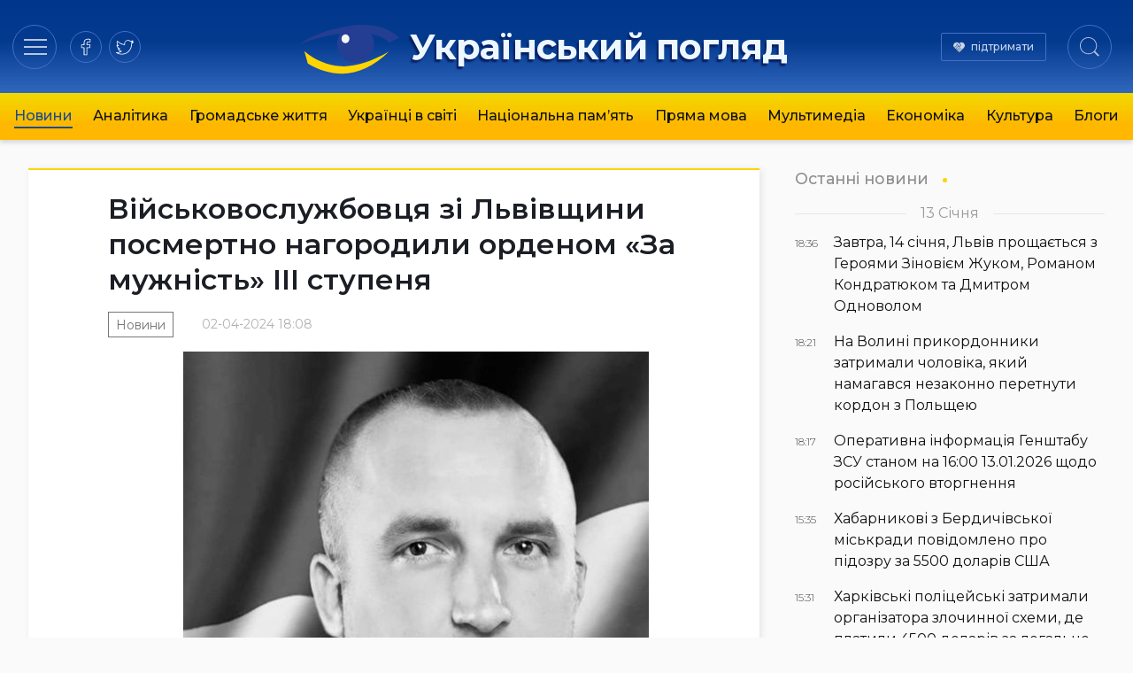

--- FILE ---
content_type: text/html; charset=UTF-8
request_url: https://www.ukr.net/news/details/lviv/103686130.html
body_size: 2828
content:
<!DOCTYPE html>
<html lang="uk" prefix="og: //ogp.me/ns# article: //ogp.me/ns/article#">
<head>
    <script>
        (function () {
            "use strict";

            var r = window.location;
            var l = "https://pla.fwdcdn.com/api/event";

            function c(t, e) {
                if (t) console.warn("Ignoring Event: " + t);
                if (e && e.callback) e.callback();
            }

            function t(eventName, options) {
                options = options || {};
                var u = options.u, ref = options.ref, meta = options.meta, props = options.props, callback = options.callback;

                if (typeof u !== "undefined" && typeof ref !== "undefined" && ref === u) return;
                if (typeof ref !== "undefined" && ref === r.href) return;

                if (/^localhost$|^127(\.[0-9]+){0,2}\.[0-9]+$|^\[::1?\]$/.test(r.hostname) || r.protocol === "file:") {
                    return c("localhost", callback);
                }

                if (window._phantom || window.__nightmare || (window.navigator && window.navigator.webdriver) || window.Cypress) {
                    return c(null, callback);
                }

                try {
                    if (window.localStorage && window.localStorage.plausible_ignore === "true") {
                        return c("localStorage flag", callback);
                    }
                } catch (e) {}

                var data = {
                    n: eventName,
                    u: u || r.href,
                    d: r.hostname,
                    r: typeof ref !== "undefined" ? ref : (document.referrer || null),
                    m: meta ? JSON.stringify(meta) : undefined,
                    p: props ? JSON.stringify(props) : undefined
                };

                var xhr = new XMLHttpRequest();
                xhr.open("POST", l, true);
                xhr.setRequestHeader("Content-Type", "text/plain");
                xhr.onreadystatechange = function () {
                    if (xhr.readyState === 4 && callback) {
                        callback();
                    }
                };
                xhr.send(JSON.stringify(data));
            }

            var e = (window.plausible && window.plausible.q) || [];
            window.plausible = t;

            for (var i = 0; i < e.length; i++) {
                t.apply(this, e[i]);
            }

            var n;
            function p() {
                if (n !== r.pathname) {
                    n = r.pathname;
                    t("pageview");
                }
            }

            p();
        })();
        fetch('/_events/redirect'+location.pathname+'?enews=103686130&position=1&lang=ua&platform=desktop&referrer='+encodeURIComponent(document.referrer));
    </script>
    <!-- Google Tag Manager -->
    <script>(function(w,d,s,l,i){w[l]=w[l]||[];w[l].push({'gtm.start':new Date().getTime(),event:'gtm.js'});var f=d.getElementsByTagName(s)[0],j=d.createElement(s),dl=l!='dataLayer'?'&l='+l:'';j.async=true;j.src='https://www.googletagmanager.com/gtm.js?id='+i+dl;f.parentNode.insertBefore(j,f);})(window,document,'script','dataLayer','GTM-KQCXMKT');</script>
    <!-- End Google Tag Manager -->
    <script>window.dataLayer = window.dataLayer || [];</script>
<meta charset="UTF-8"/>
<meta name="viewport" content="width=device-width"/>
<meta property="og:type" content="article"/>
<meta property="og:site_name" content="UKR.NET"/>
<meta property="og:url" content="https://www.ukr.net/news/details/lviv/103686130.html"/>
<meta property="og:title" content="Військовослужбовця зі Львівщини посмертно нагородили орденом &laquo;За мужність&raquo; ІІІ ступеня"/>
<meta property="og:description" content="Відповідно до Указу Президента України почесну відзнаку отримав майстер-сержант Іван Жирик &ndash; житель Рава-Руської громади.    Народився Іван у селі"/>
<meta property="og:image" content="https://ukrpohliad.org/wp-content/uploads/2024/04/ivan-zhyryk.jpg"/>
<meta property="og:image:alt" content="Військовослужбовця зі Львівщини посмертно нагородили орденом &laquo;За мужність&raquo; ІІІ ступеня"/>
<meta property="og:locale" content="uk_UA"/>
<meta property="article:published_time" content="2024-04-02T18:09:02+03:00">
<meta property="article:section" content="Львів">
<meta name="twitter:card" content="summary_large_image" />
<meta name="twitter:site" content="@UKR.NET" />
<meta name="twitter:title" content="Військовослужбовця зі Львівщини посмертно нагородили орденом &laquo;За мужність&raquo; ІІІ ступеня" />
<meta name="twitter:description" content="Відповідно до Указу Президента України почесну відзнаку отримав майстер-сержант Іван Жирик &ndash; житель Рава-Руської громади.    Народився Іван у селі" />
<meta name="twitter:image" content="https://ukrpohliad.org/wp-content/uploads/2024/04/ivan-zhyryk.jpg" />
<meta name="twitter:image:alt" content="Військовослужбовця зі Львівщини посмертно нагородили орденом &laquo;За мужність&raquo; ІІІ ступеня" >
<link rel="image_src" href="https://ukrpohliad.org/wp-content/uploads/2024/04/ivan-zhyryk.jpg" title="Військовослужбовця зі Львівщини посмертно нагородили орденом &laquo;За мужність&raquo; ІІІ ступеня" />
<meta name="title" content="Військовослужбовця зі Львівщини посмертно нагородили орденом «За мужність» ІІІ ступеня. Читайте на UKR.NET"/>
<meta name="description" content="Відповідно до Указу Президента України почесну відзнаку отримав майстер-сержант Іван Жирик – житель Рава-Руської громади.    Народився Іван у селі"/>
<meta name="keywords" content="військовослужбовця, львівщини, посмертно, нагородили, орденом, мужність, ступеня"/>
<link rel="canonical" href="https://www.ukr.net/news/details/lviv/103686130.html"/>
<link rel="alternate" hreflang="uk" href="https://www.ukr.net/news/details/lviv/103686130.html"/>
<link rel="alternate" hreflang="ru" href="https://www.ukr.net/ru/news/details/lviv/103686130.html"/>

<title>Військовослужбовця зі Львівщини посмертно нагородили орденом «За мужність» ІІІ ступеня. Читайте на UKR.NET</title>
<link href="https://upst.fwdcdn.com/favicon-v3.png" type="image/png" />
<link href="https://upst.fwdcdn.com/favicon-v3.ico" type="'image/x-icon" rel="shortcut icon"/>
<link rel="apple-touch-icon-precomposed" sizes="114x114" href="https://upst.fwdcdn.com/ukrnet-icon-144x144.png"/>
<link rel="apple-touch-icon-precomposed" sizes="72x72" href="https://upst.fwdcdn.com/ukrnet-icon-72x72.png"/>
<link rel="apple-touch-icon-precomposed" href="https://upst.fwdcdn.com/ukrnet-icon-57x57.png"/>
<script type="application/ld+json">
{
    "@context": "http:\/\/schema.org",
    "@type": "NewsArticle",
    "mainEntityOfPage": {
        "@type": "WebPage",
        "@id": "\/news\/details\/lviv\/103686130.html"
    },
    "headline": "Військовослужбовця зі Львівщини посмертно нагородили орденом «За мужність» ІІІ ступеня",
    "description": "Відповідно до Указу Президента України почесну відзнаку отримав майстер-сержант Іван Жирик – житель Рава-Руської громади.    Народився Іван у селі",
    "datePublished": "2024-04-02T18:09:02+03:00",
    "dateModified": "2024-04-02T18:09:02+03:00",
    "author": {
        "@type": "Organization",
        "name": "Український погляд"
    },
    "publisher": {
        "@type": "Organization",
        "name": "Ukr.net",
        "logo": {
            "@type": "ImageObject",
            "url": "https:\/\/upst.fwdcdn.com\/img\/top-logo-ua-mod3.gif"
        }
    }
}
</script>
<meta http-equiv="refresh" content="0;URL=https://ukrpohliad.org/news/vijskovosluzhbovczya-zi-lvivshhyny-posmertno-nagorodyly-ordenom-za-muzhnist-iii-stupenya.html"/>
</head>
<body>
    <!-- Google Tag Manager (noscript) -->
    <noscript><iframe src="https://www.googletagmanager.com/ns.html?id=GTM-KQCXMKT" height="0" width="0" style="display:none;visibility:hidden"></iframe></noscript>
    <!-- End Google Tag Manager (noscript) -->
<div id="root">
<h1>Військовослужбовця зі Львівщини посмертно нагородили орденом «За мужність» ІІІ ступеня</h1>
    <img src="https://ukrpohliad.org/wp-content/uploads/2024/04/ivan-zhyryk.jpg" title="Військовослужбовця зі Львівщини посмертно нагородили орденом «За мужність» ІІІ ступеня" id="img"/>
    <div>Відповідно до Указу Президента України почесну відзнаку отримав майстер-сержант Іван Жирик – житель Рава-Руської громади.    Народився Іван у селі</div>

            <p id="tags">
            <a href="https://www.ukr.net/tags/gromada.html">Громада</a>, <a href="https://www.ukr.net/tags/ukaz.html">указ</a>        </p>
    
    <div><a href="https://ukrpohliad.org/news/vijskovosluzhbovczya-zi-lvivshhyny-posmertno-nagorodyly-ordenom-za-muzhnist-iii-stupenya.html">Читати докладніше</a></div>
</div>
<img src="https://counter.ukr.net/lid/328/cnt.php?js=n" width="1" height="1" border="0"/>
<script>
    document.getElementById('root').style.display="none";
    window.location.href='https://ukrpohliad.org/news/vijskovosluzhbovczya-zi-lvivshhyny-posmertno-nagorodyly-ordenom-za-muzhnist-iii-stupenya.html';
</script>
<div itemscope="" itemtype="http://schema.org/Organization" style="display:none">
    <span itemprop="name">UKR.NET</span>
    <img itemprop="logo" src="https://upst.fwdcdn.com/img/top-logo-ua-mod3.gif" alt="новини" />
    <span itemprop="telephone">+38 (044) 392-03-02</span>
    <span itemprop="email">reklama@ukr.net</span>
    <a href="https://www.ukr.net/" itemprop="url">UKR.NET</a>
</div>
</body>
</html>


--- FILE ---
content_type: text/html; charset=UTF-8
request_url: https://ukrpohliad.org/news/vijskovosluzhbovczya-zi-lvivshhyny-posmertno-nagorodyly-ordenom-za-muzhnist-iii-stupenya.html
body_size: 13811
content:
<!doctype html>
<html lang="uk">
  <head>
    <meta charset="utf-8">
    <meta name="viewport" content="width=device-width, initial-scale=1">
    <meta name='robots' content='index, follow, max-image-preview:large, max-snippet:-1, max-video-preview:-1' />

	<!-- This site is optimized with the Yoast SEO plugin v19.13 - https://yoast.com/wordpress/plugins/seo/ -->
	<title>Військовослужбовця зі Львівщини посмертно нагородили орденом «За мужність» ІІІ ступеня | Український погляд</title>
	<link rel="canonical" href="https://ukrpohliad.org/news/vijskovosluzhbovczya-zi-lvivshhyny-posmertno-nagorodyly-ordenom-za-muzhnist-iii-stupenya.html" />
	<meta property="og:locale" content="uk_UA" />
	<meta property="og:type" content="article" />
	<meta property="og:title" content="Військовослужбовця зі Львівщини посмертно нагородили орденом «За мужність» ІІІ ступеня | Український погляд" />
	<meta property="og:description" content="Відповідно до Указу Президента України почесну відзнаку отримав майстер-сержант Іван Жирик – житель Рава-Руської громади. Народився Іван у селі Морозівка, що на Луганщині. Під час повномасштабної війни служив у 3-ому Луганському прикордонному загоні імені полковника Євгена Пікуса. Загинув захисник 3 травня 2022 року під час артилерійського обстрілу поблизу населеного пункту Воєводівка Луганської області. Львівська районна &hellip;" />
	<meta property="og:url" content="https://ukrpohliad.org/news/vijskovosluzhbovczya-zi-lvivshhyny-posmertno-nagorodyly-ordenom-za-muzhnist-iii-stupenya.html" />
	<meta property="og:site_name" content="Український погляд" />
	<meta property="article:publisher" content="https://www.facebook.com/ukrpohliad" />
	<meta property="article:published_time" content="2024-04-02T15:08:34+00:00" />
	<meta property="og:image" content="https://ukrpohliad.org/wp-content/uploads/2024/04/ivan-zhyryk.jpg" />
	<meta name="author" content="editor" />
	<meta name="twitter:card" content="summary_large_image" />
	<meta name="twitter:creator" content="@ukrpohliad" />
	<meta name="twitter:site" content="@ukrpohliad" />
	<script type="application/ld+json" class="yoast-schema-graph">{"@context":"https://schema.org","@graph":[{"@type":"NewsArticle","@id":"https://ukrpohliad.org/news/vijskovosluzhbovczya-zi-lvivshhyny-posmertno-nagorodyly-ordenom-za-muzhnist-iii-stupenya.html#article","isPartOf":{"@id":"https://ukrpohliad.org/news/vijskovosluzhbovczya-zi-lvivshhyny-posmertno-nagorodyly-ordenom-za-muzhnist-iii-stupenya.html"},"author":{"name":"editor","@id":"https://ukrpohliad.org/#/schema/person/6f069823b4f2926d16ee81ecb2e64ce3"},"headline":"Військовослужбовця зі Львівщини посмертно нагородили орденом «За мужність» ІІІ ступеня","datePublished":"2024-04-02T15:08:34+00:00","dateModified":"2024-04-02T15:08:34+00:00","mainEntityOfPage":{"@id":"https://ukrpohliad.org/news/vijskovosluzhbovczya-zi-lvivshhyny-posmertno-nagorodyly-ordenom-za-muzhnist-iii-stupenya.html"},"wordCount":64,"publisher":{"@id":"https://ukrpohliad.org/#organization"},"image":{"@id":"https://ukrpohliad.org/news/vijskovosluzhbovczya-zi-lvivshhyny-posmertno-nagorodyly-ordenom-za-muzhnist-iii-stupenya.html#primaryimage"},"thumbnailUrl":"https://ukrpohliad.org/wp-content/uploads/2024/04/ivan-zhyryk.jpg","articleSection":["Новини"],"inLanguage":"uk"},{"@type":"WebPage","@id":"https://ukrpohliad.org/news/vijskovosluzhbovczya-zi-lvivshhyny-posmertno-nagorodyly-ordenom-za-muzhnist-iii-stupenya.html","url":"https://ukrpohliad.org/news/vijskovosluzhbovczya-zi-lvivshhyny-posmertno-nagorodyly-ordenom-za-muzhnist-iii-stupenya.html","name":"Військовослужбовця зі Львівщини посмертно нагородили орденом «За мужність» ІІІ ступеня | Український погляд","isPartOf":{"@id":"https://ukrpohliad.org/#website"},"primaryImageOfPage":{"@id":"https://ukrpohliad.org/news/vijskovosluzhbovczya-zi-lvivshhyny-posmertno-nagorodyly-ordenom-za-muzhnist-iii-stupenya.html#primaryimage"},"image":{"@id":"https://ukrpohliad.org/news/vijskovosluzhbovczya-zi-lvivshhyny-posmertno-nagorodyly-ordenom-za-muzhnist-iii-stupenya.html#primaryimage"},"thumbnailUrl":"https://ukrpohliad.org/wp-content/uploads/2024/04/ivan-zhyryk.jpg","datePublished":"2024-04-02T15:08:34+00:00","dateModified":"2024-04-02T15:08:34+00:00","breadcrumb":{"@id":"https://ukrpohliad.org/news/vijskovosluzhbovczya-zi-lvivshhyny-posmertno-nagorodyly-ordenom-za-muzhnist-iii-stupenya.html#breadcrumb"},"inLanguage":"uk","potentialAction":[{"@type":"ReadAction","target":["https://ukrpohliad.org/news/vijskovosluzhbovczya-zi-lvivshhyny-posmertno-nagorodyly-ordenom-za-muzhnist-iii-stupenya.html"]}]},{"@type":"ImageObject","inLanguage":"uk","@id":"https://ukrpohliad.org/news/vijskovosluzhbovczya-zi-lvivshhyny-posmertno-nagorodyly-ordenom-za-muzhnist-iii-stupenya.html#primaryimage","url":"https://ukrpohliad.org/wp-content/uploads/2024/04/ivan-zhyryk.jpg","contentUrl":"https://ukrpohliad.org/wp-content/uploads/2024/04/ivan-zhyryk.jpg","width":526,"height":809},{"@type":"BreadcrumbList","@id":"https://ukrpohliad.org/news/vijskovosluzhbovczya-zi-lvivshhyny-posmertno-nagorodyly-ordenom-za-muzhnist-iii-stupenya.html#breadcrumb","itemListElement":[{"@type":"ListItem","position":1,"name":"Український погляд","item":"https://ukrpohliad.org/"},{"@type":"ListItem","position":2,"name":"Військовослужбовця зі Львівщини посмертно нагородили орденом «За мужність» ІІІ ступеня"}]},{"@type":"WebSite","@id":"https://ukrpohliad.org/#website","url":"https://ukrpohliad.org/","name":"Український погляд","description":"«Український погляд» інтернет-видання","publisher":{"@id":"https://ukrpohliad.org/#organization"},"alternateName":"ukrpohliad.org","potentialAction":[{"@type":"SearchAction","target":{"@type":"EntryPoint","urlTemplate":"https://ukrpohliad.org/?s={search_term_string}"},"query-input":"required name=search_term_string"}],"inLanguage":"uk"},{"@type":"Organization","@id":"https://ukrpohliad.org/#organization","name":"Український погляд","alternateName":"ukrpohliad.org","url":"https://ukrpohliad.org/","logo":{"@type":"ImageObject","inLanguage":"uk","@id":"https://ukrpohliad.org/#/schema/logo/image/","url":"https://ukrpohliad.org/wp-content/uploads/2024/01/ukrpohliad-up_for_fb.png","contentUrl":"https://ukrpohliad.org/wp-content/uploads/2024/01/ukrpohliad-up_for_fb.png","width":1024,"height":538,"caption":"Український погляд"},"image":{"@id":"https://ukrpohliad.org/#/schema/logo/image/"},"sameAs":["https://www.facebook.com/ukrpohliad","https://twitter.com/ukrpohliad"]},{"@type":"Person","@id":"https://ukrpohliad.org/#/schema/person/6f069823b4f2926d16ee81ecb2e64ce3","name":"editor","image":{"@type":"ImageObject","inLanguage":"uk","@id":"https://ukrpohliad.org/#/schema/person/image/","url":"https://secure.gravatar.com/avatar/8d799f63af9714fcb480fb4bc69c5c8e?s=96&d=mm&r=g","contentUrl":"https://secure.gravatar.com/avatar/8d799f63af9714fcb480fb4bc69c5c8e?s=96&d=mm&r=g","caption":"editor"},"url":"https://ukrpohliad.org/author/editor"}]}</script>
	<!-- / Yoast SEO plugin. -->


<link rel="stylesheet" href="https://ukrpohliad.org/wp-content/themes/ukrpohliad/public/css/app.2a1133.css">  <link rel="preconnect" href="https://fonts.googleapis.com">
  <link rel="preconnect" href="https://fonts.gstatic.com" crossorigin>
  <!-- <link href="https://fonts.googleapis.com/css2?family=Fira+Sans:ital,wght@0,300;0,400;0,500;0,600;0,700;1,300;1,400;1,500;1,600;1,700&display=swap" rel="stylesheet"> -->
  <link href="https://fonts.googleapis.com/css2?family=Montserrat:ital,wght@0,300;0,400;0,500;0,600;0,700;1,400;1,500;1,600;1,700&display=swap" rel="stylesheet">

  <!-- Google tag (gtag.js) -->
  <script async src="https://www.googletagmanager.com/gtag/js?id=G-F0WZC2762Y"></script>
  <script>
    window.dataLayer = window.dataLayer || [];
    function gtag(){dataLayer.push(arguments);}
    gtag('js', new Date());

    gtag('config', 'G-F0WZC2762Y');
  </script>

    </head>

  <body class="post-template-default single single-post postid-169621 single-format-standard wp-embed-responsive vijskovosluzhbovczya-zi-lvivshhyny-posmertno-nagorodyly-ordenom-za-muzhnist-iii-stupenya.html">
        
    <div id="app">
      <header class="page-header" role="banner">
  <div class="page-header__inner">
    <div class="page-header__section">
      <div class="page-header__hamburger">
        <button data-toggle="modal-menu" class="btn page-header__btn hamburger_btn" title="Навігація"
          type="button" aria-label="Menu" role="button">
          <span class="hamburger__css">
            <span>Навігація по сайту</span>
          </span>
        </button>
      </div>
      <div class="page-header__social">
        <div class="social social-items">
          
                      <a target="_blank" rel="nofollow noopener noreferrer" class="social-item" href="https://www.facebook.com/ukrpohliad" title="на facebook">
              <svg class="social-item__svg" >
                <use xlink:href="/images/spritemap.svg#icon-soc-facebook" />
              </svg>
              
            </a>
                      <a target="_blank" rel="nofollow noopener noreferrer" class="social-item" href="https://x.com/ukrpohliad_org" title="в twitter">
              <svg class="social-item__svg" >
                <use xlink:href="/images/spritemap.svg#icon-soc-twitter" />
              </svg>
              
            </a>
                  </div>
      </div>
    </div>

    <div class="page-header__logo">
      
      
              <a class="logo" href="/" rel="home" title="Український погляд">
          <svg class="top-logo--icon" viewBox="0 0 130 90" style="max-width: 380px;">
  <use xlink:href="#icon-logo-icon" />
</svg>
<span class="top-logo--text">Український погляд</span>        </a>
          </div>

    <div class="page-header__section justify-end">
      <div class="page-header__support">
        <a href="/donation/" class="page-header__support-link">підтримати</a>
      </div>

      <div class="page-header__search">
        <button type="button" class="btn page-header__btn search__btn">
          <span class="btn__inner"><svg class="svg-icon icon-search" width="22" height="22" viewBox="0 0 24 24" version="1.1" xmlns="https://www.w3.org/2000/svg" xmlns:xlink="https://www.w3.org/1999/xlink" xml:space="preserve" style="fill-rule:evenodd;clip-rule:evenodd;stroke-linejoin:round;stroke-miterlimit:1.41421;">
    <title>Пошук по сайту</title>
    <path id="Search-Icon" d="M17.257,18.535c-1.826,1.539 -4.183,2.465 -6.757,2.465c-5.799,0 -10.5,-4.701 -10.5,-10.5c0,-5.799 4.701,-10.5 10.5,-10.5c5.799,0 10.5,4.701 10.5,10.5c0,2.539 -0.901,4.867 -2.4,6.682l5.238,5.278l-1.336,1.359l-5.245,-5.284Zm-6.757,-17.535c5.247,0 9.5,4.253 9.5,9.5c0,5.247 -4.253,9.5 -9.5,9.5c-5.247,0 -9.5,-4.253 -9.5,-9.5c0,-5.247 4.253,-9.5 9.5,-9.5Z" ></path>
</svg></span>
          
        </button>
      </div>
    </div>

    
  </div>

  
    <div class="page-header__nav-wrap">
      
        <nav class="page-header__nav mx-auto"><ul class="ph__nav_list nav__list"><li class="nav__item  nav__item--active-parent"><a class="nav__link" href="https://ukrpohliad.org/news">Новини</a></li>
<li class="nav__item"><a class="nav__link" href="https://ukrpohliad.org/analytics">Аналітика</a></li>
<li class="nav__item"><a class="nav__link" href="https://ukrpohliad.org/life">Громадське життя</a></li>
<li class="nav__item"><a class="nav__link" href="https://ukrpohliad.org/ukrayintsi-v-sviti">Українці в світі</a></li>
<li class="nav__item"><a class="nav__link" href="https://ukrpohliad.org/national-memory">Національна пам&#8217;ять</a></li>
<li class="nav__item"><a class="nav__link" href="https://ukrpohliad.org/komentari">Пряма мова</a></li>
<li class="nav__item"><a class="nav__link" href="https://ukrpohliad.org/multimedia">Мультимедіа</a>
<ul class="nav__sub-menu  nav__sub-menu--level-1">
	<li class="nav__item"><a class="nav__link" href="https://ukrpohliad.org/multimedia/foto">Фото</a></li>
	<li class="nav__item"><a class="nav__link" href="https://ukrpohliad.org/multimedia/video">Відео</a></li>
</ul>
</li>
<li class="nav__item"><a class="nav__link" href="https://ukrpohliad.org/economics">Економіка</a></li>
<li class="nav__item"><a class="nav__link" href="https://ukrpohliad.org/culture">Культура</a></li>
<li class="nav__item"><a class="nav__link" href="https://ukrpohliad.org/blogs">Блоги</a></li>
</ul></nav>
      
    </div>
  

  <div class="super-menu">
  <div class="super-menu__grid">
    <div class="super-menu__nav">
      <div class="super-menu__nav-header super-menu__header">Розділи</div>
      <div class="super-menu__nav-content">меню</div>
    </div>
    <div class="super-menu__tags">
      <div class="super-menu__tags-header super-menu__header">Теми</div>
      <div class="super-menu__tags-content">
                    <ul class="super-menu__tags-list">
                      <li><a title="Україна" href="/tag/ukrayina/">Україна</a></li>
                      <li><a title="Росія" href="/tag/rosiya/">Росія</a></li>
                      <li><a title="Путін" href="/tag/putin/">Путін</a></li>
                      <li><a title="вибори" href="/tag/vy-bory/">вибори</a></li>
                      <li><a title="Янукович" href="/tag/yanukovy-ch/">Янукович</a></li>
                      <li><a title="мова" href="/tag/mova/">мова</a></li>
                      <li><a title="газ" href="/tag/gaz/">газ</a></li>
                      <li><a title="опозиція" href="/tag/opozy-tsiya/">опозиція</a></li>
                      <li><a title="ЄС" href="/tag/yes/">ЄС</a></li>
                      <li><a title="економіка" href="/tag/ekonomika/">економіка</a></li>
                      <li><a title="Голодомор" href="/tag/golodomor/">Голодомор</a></li>
                      <li><a title="корупція" href="/tag/koruptsiya/">корупція</a></li>
                      <li><a title="Стефан Романів" href="/tag/stefan-romaniv/">Стефан Романів</a></li>
                      <li><a title="освіта" href="/tag/osvita/">освіта</a></li>
                      <li><a title="аналіз" href="/tag/analiz/">аналіз</a></li>
                      <li><a title="українське мистецтво" href="/tag/ukrayinske-mystetstvo/">українське мистецтво</a></li>
                      <li><a title="Українська справа" href="/tag/ukrayins-ka-sprava/">Українська справа</a></li>
                      <li><a title="війна" href="/tag/vijna/">війна</a></li>
                      <li><a title="протести" href="/tag/protesty/">протести</a></li>
                      <li><a title="Голова ОУН" href="/tag/golova-oun/">Голова ОУН</a></li>
                      <li><a title="СБУ" href="/tag/sbu/">СБУ</a></li>
                      <li><a title="США" href="/tag/ssha/">США</a></li>
                      <li><a title="Андрій Вальчишин" href="/tag/andrij-val-chy-shy-n/">Андрій Вальчишин</a></li>
                      <li><a title="діаспора" href="/tag/diaspora/">діаспора</a></li>
                      <li><a title="Крим" href="/tag/kry-m/">Крим</a></li>
                      <li><a title="голова ОУН 2011" href="/tag/golova-oun-2011/">голова ОУН 2011</a></li>
                      <li><a title="Львів" href="/tag/l-viv/">Львів</a></li>
                      <li><a title="Московія" href="/tag/moskoviya/">Московія</a></li>
                      <li><a title="Євросоюз" href="/tag/yevrosoyuz/">Євросоюз</a></li>
                      <li><a title="влада" href="/tag/vlada/">влада</a></li>
                    </ul>
      </div>
    </div>
    <div class="super-menu__about">
      <div class="super-menu__about-header super-menu__header">Про видання</div>
      <div class="super-menu__about-content">
        <ul class="super-menu__about-list">
          <li><a title="Редакція" href="/editorship/">Редакція</a></li>
          <li><a title="Реклама" href="/advertising/">Реклама</a></li>
          <li><a title="Розсилка RSS" href="/feed/" target="_blank">Розсилка</a></li>
          
        </ul>
      </div>

      <div class="super-menu__about-header super-menu__header mt-4">Підпишіться на нас</div>
      <div class="super-menu__about-content">
          <ul class="super-menu__social-list">
                          <li><a target="_blank" href="https://www.facebook.com/ukrpohliad" title="на facebook">facebook</a></li>
                          <li><a target="_blank" href="https://x.com/ukrpohliad_org" title="в twitter">twitter</a></li>
                      </ul>
      </div>
    </div>
    <div class="super-menu__info-1 super-menu__contact">
      <div class="contact__title">Редакція</div>
      <a href="/cdn-cgi/l/email-protection#45302c366b353720363626202b312037052228242c296b262a28" title="Напишіть нам"><span class="__cf_email__" data-cfemail="a3d6cad08dd3d1c6d0d0c0c6cdd7c6d1e3c4cec2cacf8dc0ccce">[email&#160;protected]</span></a>
    </div>
    <div class="super-menu__info-2 super-menu__contact">
      <div class="contact__title">Реклама</div>
      <a href="/cdn-cgi/l/email-protection#a9c8cde9dcc2dbd9c6c1c5c0c8cd87c6dbce" title="Напишіть нам"><span class="__cf_email__" data-cfemail="0e6f6a4e7b657c7e616662676f6a20617c69">[email&#160;protected]</span></a>
    </div>
  </div>
</div>



  
</header>






  <main id="main" class="main main__container container--center">
      <div class="single__main-grid">
    <div class="single__content">
                      <div class="article__wrap">

<article class="section__article">
  
  <header class="article__header">
        
        <h1 class="article__title p-name">
      Військовослужбовця зі Львівщини посмертно нагородили орденом «За мужність» ІІІ ступеня
    </h1>
    <div class="article__meta">
      <time class="updated" datetime="2024-04-02T15:08:34+00:00">
        02-04-2024 18:08
      </time>
      <ul class="article__categories">
          <li class="category__item">
        <a class="category__link" href="https://ukrpohliad.org/news" title="Новини">Новини</a>
      </li>
      </ul>
    </div>
  </header>
  
  
  <div class="article__content prose prose-lg -xl:max-w-none">
    <div class="x11i5rnm xat24cr x1mh8g0r x1vvkbs xtlvy1s x126k92a">
<div dir="auto"><img class="aligncenter size-full wp-image-169622" src="https://ukrpohliad.org/wp-content/uploads/2024/04/ivan-zhyryk.jpg" alt="" width="526" height="809" srcset="https://ukrpohliad.org/wp-content/uploads/2024/04/ivan-zhyryk.jpg 526w, https://ukrpohliad.org/wp-content/uploads/2024/04/ivan-zhyryk-195x300.jpg 195w" sizes="(max-width: 526px) 100vw, 526px" /></div>
<div dir="auto">Відповідно до Указу Президента України почесну відзнаку отримав майстер-сержант Іван Жирик – житель Рава-Руської громади.</div>
</div>
<div class="x11i5rnm xat24cr x1mh8g0r x1vvkbs xtlvy1s x126k92a">
<div dir="auto"><span class="x3nfvp2 x1j61x8r x1fcty0u xdj266r xhhsvwb xat24cr xgzva0m xxymvpz xlup9mm x1kky2od"><img loading="lazy" class="xz74otr" src="https://static.xx.fbcdn.net/images/emoji.php/v9/t7d/1/16/1f56f.png" alt="🕯️" width="16" height="16"></span>Народився Іван у селі Морозівка, що на Луганщині. Під час повномасштабної війни служив у 3-ому Луганському прикордонному загоні імені полковника Євгена Пікуса. Загинув захисник 3 травня 2022 року під час артилерійського обстрілу поблизу населеного пункту Воєводівка Луганської області.</div>
</div>
<div class="x11i5rnm xat24cr x1mh8g0r x1vvkbs xtlvy1s x126k92a">
<div dir="auto" style="text-align: right;"><a class="x1i10hfl xjbqb8w x1ejq31n xd10rxx x1sy0etr x17r0tee x972fbf xcfux6l x1qhh985 xm0m39n x9f619 x1ypdohk xt0psk2 xe8uvvx xdj266r x11i5rnm xat24cr x1mh8g0r xexx8yu x4uap5 x18d9i69 xkhd6sd x16tdsg8 x1hl2dhg xggy1nq x1a2a7pz xt0b8zv x1fey0fg xo1l8bm" tabindex="0" role="link" href="https://www.facebook.com/lvivrda?__cft__[0]=AZUDqFdBz4iA0jjdCYdPLC6xfKnP0tEyAs8J_cpOtFSAoqSG3ozKS4tZTlSP8Z-AK57A1CKP-UPDI4LYpy4SjpNrjP54CIKlYkKvmI0jQuEdedlhp_p6kYHTcx1yyanr5r_c-gne8LXHDS2QOwiahQq-fVc-urePgUa1Ta9zeHzTqjjGJxLOfVfy33dn7qPqdNs&amp;__tn__=-]K-R"><span class="xt0psk2"><em><strong>Львівська районна державна адміністрація</strong></em></span></a></div>
</div>
  </div>
</article>
<div class="widget__subscribe">
  <div class="subscribe__content">
    <p class="subscribe__head font-semibold">Підписатись на новини!</p>
    <p>Бажаєте першими отримувати важливу інформацію. Підписуйтесь на наші стрічки.</p>
  </div>
  <div class="subscribe__buttons">
    <span><a href="https://news.google.com/publications/CAAqBwgKMJqkqQwwoILuAg?ceid=UA:uk&oc=3" target="_blank" rel="nofollow noopener noreferrer" title="Підпишіться на нас в Google News">Google News</a></span>
    <span><a href="https://www.facebook.com/ukrpohliad" target="_blank" rel="nofollow noopener noreferrer" title="Підпишіться на наш Facebook">Facebook</a></span>
    <span><a href="https://x.com/ukrpohliad_org" target="_blank" rel="nofollow noopener noreferrer" title="Підпишіться на наш twitter">Twitter</a></span>
  </div>
</div><div class="widget-share widget-share--horizontal">
  <span class="widget-share__title">Поділитись</span>
  <div class="share-buttons">
    <div class="share-buttons__list">
              <a target="_blank" rel="nofollow noopener noreferrer" class="share-buttons__item item-facebook"
          href="https://www.facebook.com/sharer/sharer.php?u=https%3A%2F%2Fukrpohliad.org%2Fnews%2Fvijskovosluzhbovczya-zi-lvivshhyny-posmertno-nagorodyly-ordenom-za-muzhnist-iii-stupenya.html" title="Поділитись в facebook">
          <svg role="img" class="share-buttons__svg">
            <use xlink:href="/images/spritemap.svg#icon-soc-facebook" />
          </svg>
          
        </a>
              <a target="_blank" rel="nofollow noopener noreferrer" class="share-buttons__item item-telegram"
          href="https://t.me/share/url?url=https%3A%2F%2Fukrpohliad.org%2Fnews%2Fvijskovosluzhbovczya-zi-lvivshhyny-posmertno-nagorodyly-ordenom-za-muzhnist-iii-stupenya.html&amp;text=%D0%92%D1%96%D0%B9%D1%81%D1%8C%D0%BA%D0%BE%D0%B2%D0%BE%D1%81%D0%BB%D1%83%D0%B6%D0%B1%D0%BE%D0%B2%D1%86%D1%8F+%D0%B7%D1%96+%D0%9B%D1%8C%D0%B2%D1%96%D0%B2%D1%89%D0%B8%D0%BD%D0%B8+%D0%BF%D0%BE%D1%81%D0%BC%D0%B5%D1%80%D1%82%D0%BD%D0%BE+%D0%BD%D0%B0%D0%B3%D0%BE%D1%80%D0%BE%D0%B4%D0%B8%D0%BB%D0%B8+%D0%BE%D1%80%D0%B4%D0%B5%D0%BD%D0%BE%D0%BC+%C2%AB%D0%97%D0%B0+%D0%BC%D1%83%D0%B6%D0%BD%D1%96%D1%81%D1%82%D1%8C%C2%BB+%D0%86%D0%86%D0%86+%D1%81%D1%82%D1%83%D0%BF%D0%B5%D0%BD%D1%8F" title="Підпишіться в telegram">
          <svg role="img" class="share-buttons__svg">
            <use xlink:href="/images/spritemap.svg#icon-soc-telegram" />
          </svg>
          
        </a>
              <a target="_blank" rel="nofollow noopener noreferrer" class="share-buttons__item item-twitter"
          href="https://twitter.com/intent/tweet?text=%D0%92%D1%96%D0%B9%D1%81%D1%8C%D0%BA%D0%BE%D0%B2%D0%BE%D1%81%D0%BB%D1%83%D0%B6%D0%B1%D0%BE%D0%B2%D1%86%D1%8F+%D0%B7%D1%96+%D0%9B%D1%8C%D0%B2%D1%96%D0%B2%D1%89%D0%B8%D0%BD%D0%B8+%D0%BF%D0%BE%D1%81%D0%BC%D0%B5%D1%80%D1%82%D0%BD%D0%BE+%D0%BD%D0%B0%D0%B3%D0%BE%D1%80%D0%BE%D0%B4%D0%B8%D0%BB%D0%B8+%D0%BE%D1%80%D0%B4%D0%B5%D0%BD%D0%BE%D0%BC+%C2%AB%D0%97%D0%B0+%D0%BC%D1%83%D0%B6%D0%BD%D1%96%D1%81%D1%82%D1%8C%C2%BB+%D0%86%D0%86%D0%86+%D1%81%D1%82%D1%83%D0%BF%D0%B5%D0%BD%D1%8F&amp;url=https%3A%2F%2Fukrpohliad.org%2Fnews%2Fvijskovosluzhbovczya-zi-lvivshhyny-posmertno-nagorodyly-ordenom-za-muzhnist-iii-stupenya.html" title="в twitter">
          <svg role="img" class="share-buttons__svg">
            <use xlink:href="/images/spritemap.svg#icon-soc-twitter" />
          </svg>
          
        </a>
          </div>
  </div>
</div>






</div>









      
              Коментарі
        <div id="remark42"></div>
          </div>
    <div class="single__right-sidebar is-sticky">

      
      <section class="news-list-wrap news-list__last">
        <h2 class="news-list__heading heading--style-last-news">
    <a href="/news/" title="Останні новини">Останні новини</a>
  </h2>

<ul class="news-list__items">
      
          <li class="date-divider-wrap">
        <span class="date-divider">13 Січня</span>
      </li>
            <li class="news-list__item ">
      <a class="ni--style_last " href="https://ukrpohliad.org/news/zavtra-14-sichnya-lviv-proshhayetsya-z-geroyamy-zinoviyem-zhukom-romanom-kondratyukom-ta-dmytrom-odnovolom.html" title="Завтра, 14 січня, Львів прощається з Героями Зіновієм Жуком, Романом Кондратюком та Дмитром Одноволом">
        <div class="meta-col">
          <span class="time">18:36</span>
        </div>
        <div class="content-col">
          <span class="title">Завтра, 14 січня, Львів прощається з Героями Зіновієм Жуком, Романом Кондратюком та Дмитром Одноволом</span> 
        </div>
      </a>
    </li>
        
      
            <li class="news-list__item ">
      <a class="ni--style_last " href="https://ukrpohliad.org/news/na-volyni-prykordonnyky-zatrymaly-cholovika-yakyj-namagavsya-nezakonno-peretnuty-kordon-z-polshheyu.html" title="На Волині прикордонники затримали чоловіка, який намагався незаконно перетнути кордон з Польщею">
        <div class="meta-col">
          <span class="time">18:21</span>
        </div>
        <div class="content-col">
          <span class="title">На Волині прикордонники затримали чоловіка, який намагався незаконно перетнути кордон з Польщею</span> 
        </div>
      </a>
    </li>
        
      
            <li class="news-list__item ">
      <a class="ni--style_last " href="https://ukrpohliad.org/news/operatyvna-informacziya-genshtabu-zsu-stanom-na-1600-13-01-2026-shhodo-rosijskogo-vtorgnennya.html" title="Оперативна інформація Генштабу ЗСУ станом на 16:00 13.01.2026 щодо російського вторгнення">
        <div class="meta-col">
          <span class="time">18:17</span>
        </div>
        <div class="content-col">
          <span class="title">Оперативна інформація Генштабу ЗСУ станом на 16:00 13.01.2026 щодо російського вторгнення</span> 
        </div>
      </a>
    </li>
        
      
            <li class="news-list__item ">
      <a class="ni--style_last " href="https://ukrpohliad.org/news/habarnykovi-z-berdychivskoyi-miskrady-povidomleno-pro-pidozru-za-5500-dolariv-ssha.html" title="Хабарникові з Бердичівської міськради повідомлено про підозру за 5500 доларів США">
        <div class="meta-col">
          <span class="time">15:35</span>
        </div>
        <div class="content-col">
          <span class="title">Хабарникові з Бердичівської міськради повідомлено про підозру за 5500 доларів США</span> 
        </div>
      </a>
    </li>
        
      
            <li class="news-list__item ">
      <a class="ni--style_last " href="https://ukrpohliad.org/news/harkivski-policzejski-zatrymaly-organizatora-zlochynnoyi-shemy-de-platyly-4500-dolariv-za-legalne-prozhyvannya-v-ukrayini.html" title="Харківські поліцейські затримали організатора злочинної схеми, де платили 4500 доларів за легальне проживання в Україні">
        <div class="meta-col">
          <span class="time">15:31</span>
        </div>
        <div class="content-col">
          <span class="title">Харківські поліцейські затримали організатора злочинної схеми, де платили 4500 доларів за легальне проживання в Україні</span> 
        </div>
      </a>
    </li>
        
      
            <li class="news-list__item ">
      <a class="ni--style_last " href="https://ukrpohliad.org/news/sbu-zatrymala-agentiv-fsb-yaki-gotuvalysya-pidirvaty-policzejskyh-u-hersoni-i-pislya-czogo-vtekty-do-rf.html" title="СБУ затримала агентів фсб, які готувалися підірвати поліцейських у Херсоні і після цього втекти до рф">
        <div class="meta-col">
          <span class="time">14:44</span>
        </div>
        <div class="content-col">
          <span class="title">СБУ затримала агентів фсб, які готувалися підірвати поліцейських у Херсоні і після цього втекти до рф</span> 
        </div>
      </a>
    </li>
        
  </ul>
<div class="btn-more--in-sidebar">
  <a href="/news/" class="btn-more" title="Останні новини">Більше новин
    <svg class="svg-icon icon-more" viewBox="0 0 14 8" version="1.1" xmlns="https://www.w3.org/2000/svg" xmlns:xlink="https://www.w3.org/1999/xlink">
    <g stroke="#A2A2A2" stroke-width="1" fill="none" fill-rule="evenodd" stroke-linecap="round" stroke-linejoin="round">
        <polyline id="arrowhead" points="9 0 13 4 9 8"></polyline>
        <line x1="12" y1="4" x2="0.5" y2="4" id="Line"></line>
    </g>
</svg>  </a>
</div>
      </section>

      <div class="sidebar-partners">
  <div class="partner-item partner--pos-2">
    <div class="text-xs text-gray-400 mb-2">Автоматична реклама від goggle.com/adsense:</div>
    <script data-cfasync="false" src="/cdn-cgi/scripts/5c5dd728/cloudflare-static/email-decode.min.js"></script><script async src="https://pagead2.googlesyndication.com/pagead/js/adsbygoogle.js?client=ca-pub-1779087890167377"
      crossorigin="anonymous"></script>
    <!-- ukrpohliad--single-right -->
    <ins class="adsbygoogle" style="display:block" data-ad-client="ca-pub-1779087890167377" data-ad-slot="5393626975"
      data-ad-format="auto" data-full-width-responsive="true"></ins>
    <script>
      (adsbygoogle = window.adsbygoogle || []).push({});
    </script>
  </div>

  <div class="partner-item partner--buttons grid grid-cols-2 gap-4 items-center mt-6 mb-10">
    <div class="item col-span-2" style="grid-column: span 2;">
      <a href="https://ounbooks.com/" target="_blank" title="OUNBooks - Книгарня Бандерівців"><img loading="lazy"
        src="/_img/b/ounbooks.png" alt="OUNBooks - Книгарня Бандерівців" style="max-width: 200px;"></a>
    </div>
    <div class="item">
      
      <a href="https://ukrnationalism.com/" target="_blank" title="Націоналістичний портал"><img loading="lazy"
          src="/_img/b/ukrnationalism.png" alt="Націоналістичний портал"></a>
    </div>
    <div class="item">
      
      <a href="https://bandera.if.ua/" target="_blank" title="Історико-меморіальний музей Степана Бандери"><img
          loading="lazy" src="/_img/b/museum-bandera.gif" alt="Історико-меморіальний музей Степана Бандери"></a>
    </div>
  </div>
</div>

    </div>
  </div>

  <section class="news-list-wrap news-list--style-2 container--center">
    <h2 class="news-list__heading style-1">
      <div class="h-inner"><span>Читайте також</span></div>
  </h2>

<div
  class="news-list__items style-2 count--9 grid sm:grid-cols-2 md:grid-cols-3 lg:grid-cols-4 gap-6">
              <div class="news-list__item col ">
      <a class="ni--style-2" href="https://ukrpohliad.org/news/zavtra-14-sichnya-lviv-proshhayetsya-z-geroyamy-zinoviyem-zhukom-romanom-kondratyukom-ta-dmytrom-odnovolom.html" title="Завтра, 14 січня, Львів прощається з Героями Зіновієм Жуком, Романом Кондратюком та Дмитром Одноволом">
        <div class="ni__picture img-cover ni__picture--skew"><img class="ni__image" loading="lazy"
            src="https://ukrpohliad.org/wp-content/cache/thumb/fe/b6589ccea6472fe_400x250.jpg" alt="Завтра, 14 січня, Львів прощається з Героями Зіновієм Жуком, Романом Кондратюком та Дмитром Одноволом">
          <div class="picture__flash-labels"></div>
        </div>
        <div class="content-wrap">
          <span class="title">Завтра, 14 січня, Львів прощається з Героями Зіновієм Жуком, Романом Кондратюком та Дмитром Одноволом</span>
        </div>
      </a>
              <div class="meta style-1">
          <span class="meta-category">
            # <a href="https://ukrpohliad.org/news" title="Новини">Новини</a>
          </span>
        </div>
      
    </div>
              <div class="news-list__item col ">
      <a class="ni--style-2" href="https://ukrpohliad.org/news/na-volyni-prykordonnyky-zatrymaly-cholovika-yakyj-namagavsya-nezakonno-peretnuty-kordon-z-polshheyu.html" title="На Волині прикордонники затримали чоловіка, який намагався незаконно перетнути кордон з Польщею">
        <div class="ni__picture img-cover ni__picture--skew"><img class="ni__image" loading="lazy"
            src="https://ukrpohliad.org/wp-content/cache/thumb/a9/31e40f361c12ba9_400x250.jpg" alt="На Волині прикордонники затримали чоловіка, який намагався незаконно перетнути кордон з Польщею">
          <div class="picture__flash-labels"></div>
        </div>
        <div class="content-wrap">
          <span class="title">На Волині прикордонники затримали чоловіка, який намагався незаконно перетнути кордон з Польщею</span>
        </div>
      </a>
              <div class="meta style-1">
          <span class="meta-category">
            # <a href="https://ukrpohliad.org/news" title="Новини">Новини</a>
          </span>
        </div>
      
    </div>
              <div class="news-list__item col ">
      <a class="ni--style-2" href="https://ukrpohliad.org/news/operatyvna-informacziya-genshtabu-zsu-stanom-na-1600-13-01-2026-shhodo-rosijskogo-vtorgnennya.html" title="Оперативна інформація Генштабу ЗСУ станом на 16:00 13.01.2026 щодо російського вторгнення">
        <div class="ni__picture img-cover ni__picture--skew"><img class="ni__image" loading="lazy"
            src="https://ukrpohliad.org/wp-content/cache/thumb/66/8f1f26dfbcc3b66_400x250.jpg" alt="Оперативна інформація Генштабу ЗСУ станом на 16:00 13.01.2026 щодо російського вторгнення">
          <div class="picture__flash-labels"></div>
        </div>
        <div class="content-wrap">
          <span class="title">Оперативна інформація Генштабу ЗСУ станом на 16:00 13.01.2026 щодо російського вторгнення</span>
        </div>
      </a>
              <div class="meta style-1">
          <span class="meta-category">
            # <a href="https://ukrpohliad.org/news" title="Новини">Новини</a>
          </span>
        </div>
      
    </div>
              <div class="news-list__item col ">
      <a class="ni--style-2" href="https://ukrpohliad.org/news/habarnykovi-z-berdychivskoyi-miskrady-povidomleno-pro-pidozru-za-5500-dolariv-ssha.html" title="Хабарникові з Бердичівської міськради повідомлено про підозру за 5500 доларів США">
        <div class="ni__picture img-cover ni__picture--skew"><img class="ni__image" loading="lazy"
            src="https://ukrpohliad.org/wp-content/cache/thumb/63/25326454fb07c63_400x250.webp" alt="Хабарникові з Бердичівської міськради повідомлено про підозру за 5500 доларів США">
          <div class="picture__flash-labels"></div>
        </div>
        <div class="content-wrap">
          <span class="title">Хабарникові з Бердичівської міськради повідомлено про підозру за 5500 доларів США</span>
        </div>
      </a>
              <div class="meta style-1">
          <span class="meta-category">
            # <a href="https://ukrpohliad.org/news" title="Новини">Новини</a>
          </span>
        </div>
      
    </div>
              <div class="news-list__item col ">
      <a class="ni--style-2" href="https://ukrpohliad.org/news/harkivski-policzejski-zatrymaly-organizatora-zlochynnoyi-shemy-de-platyly-4500-dolariv-za-legalne-prozhyvannya-v-ukrayini.html" title="Харківські поліцейські затримали організатора злочинної схеми, де платили 4500 доларів за легальне проживання в Україні">
        <div class="ni__picture img-cover ni__picture--skew"><img class="ni__image" loading="lazy"
            src="https://ukrpohliad.org/wp-content/cache/thumb/c3/62df78a238932c3_400x250.jpeg" alt="Харківські поліцейські затримали організатора злочинної схеми, де платили 4500 доларів за легальне проживання в Україні">
          <div class="picture__flash-labels"></div>
        </div>
        <div class="content-wrap">
          <span class="title">Харківські поліцейські затримали організатора злочинної схеми, де платили 4500 доларів за легальне проживання в Україні</span>
        </div>
      </a>
              <div class="meta style-1">
          <span class="meta-category">
            # <a href="https://ukrpohliad.org/news" title="Новини">Новини</a>
          </span>
        </div>
      
    </div>
              <div class="news-list__item col ">
      <a class="ni--style-2" href="https://ukrpohliad.org/news/sbu-zatrymala-agentiv-fsb-yaki-gotuvalysya-pidirvaty-policzejskyh-u-hersoni-i-pislya-czogo-vtekty-do-rf.html" title="СБУ затримала агентів фсб, які готувалися підірвати поліцейських у Херсоні і після цього втекти до рф">
        <div class="ni__picture img-cover ni__picture--skew"><img class="ni__image" loading="lazy"
            src="https://ukrpohliad.org/wp-content/cache/thumb/48/2bd61af990c2848_400x250.jpg" alt="СБУ затримала агентів фсб, які готувалися підірвати поліцейських у Херсоні і після цього втекти до рф">
          <div class="picture__flash-labels"></div>
        </div>
        <div class="content-wrap">
          <span class="title">СБУ затримала агентів фсб, які готувалися підірвати поліцейських у Херсоні і після цього втекти до рф</span>
        </div>
      </a>
              <div class="meta style-1">
          <span class="meta-category">
            # <a href="https://ukrpohliad.org/news" title="Новини">Новини</a>
          </span>
        </div>
      
    </div>
              <div class="news-list__item col ">
      <a class="ni--style-2" href="https://ukrpohliad.org/news/habar-za-dozvil-na-budivnycztvo-policzejski-zhytomyrshhyny-povidomyly-pro-pidozru-posadovczyu.html" title="Хабар за дозвіл на будівництво: поліцейські Житомирщини повідомили про підозру посадовцю">
        <div class="ni__picture img-cover ni__picture--skew"><img class="ni__image" loading="lazy"
            src="https://ukrpohliad.org/wp-content/cache/thumb/92/7a0e888fd043192_400x250.webp" alt="Хабар за дозвіл на будівництво: поліцейські Житомирщини повідомили про підозру посадовцю">
          <div class="picture__flash-labels"></div>
        </div>
        <div class="content-wrap">
          <span class="title">Хабар за дозвіл на будівництво: поліцейські Житомирщини повідомили про підозру посадовцю</span>
        </div>
      </a>
              <div class="meta style-1">
          <span class="meta-category">
            # <a href="https://ukrpohliad.org/news" title="Новини">Новини</a>
          </span>
        </div>
      
    </div>
              <div class="news-list__item col ">
      <a class="ni--style-2" href="https://ukrpohliad.org/news/za-materialamy-sbu-15-rokiv-tyurmy-otrymav-krit-fsb-yakyj-navodyv-rosijski-rakety-na-kazarmy-kursantiv-zsu.html" title="За матеріалами СБУ 15 років тюрми отримав «кріт» фсб, який наводив російські ракети на казарми курсантів ЗСУ">
        <div class="ni__picture img-cover ni__picture--skew"><img class="ni__image" loading="lazy"
            src="https://ukrpohliad.org/wp-content/cache/thumb/fe/d8c28e1770729fe_400x250.png" alt="За матеріалами СБУ 15 років тюрми отримав «кріт» фсб, який наводив російські ракети на казарми курсантів ЗСУ">
          <div class="picture__flash-labels"></div>
        </div>
        <div class="content-wrap">
          <span class="title">За матеріалами СБУ 15 років тюрми отримав «кріт» фсб, який наводив російські ракети на казарми курсантів ЗСУ</span>
        </div>
      </a>
              <div class="meta style-1">
          <span class="meta-category">
            # <a href="https://ukrpohliad.org/news" title="Новини">Новини</a>
          </span>
        </div>
      
    </div>
          </div>

</section>

  

  <section class="news-list-wrap news-list--style-2 container--center">
    
      <h2 class="news-list__heading style-1">
      <a href="https://ukrpohliad.org/multimedia" title="Мультимедіа" class="h-inner">
      <svg class="heading__icon icon--multimedia" width="29" height="29">
        <use xlink:href="/images/spritemap.svg#icon-header-multimedia"></use>
      </svg>
      <span>Мультимедіа</span>
    </a>
  </h2>

<div
  class="news-list__items style-2 count--8 grid sm:grid-cols-2 md:grid-cols-3 lg:grid-cols-4 gap-6">
              <div class="news-list__item col ">
      <a class="ni--style-2" href="https://ukrpohliad.org/multimedia/video/u-sumah-prezentuvaly-knygu-inkodumstvo-na-sumshhyni.html" title="У Сумах презентували книгу «Інкодумство на Сумщині»">
        <div class="ni__picture img-cover ni__picture--skew"><img class="ni__image" loading="lazy"
            src="https://ukrpohliad.org/wp-content/cache/thumb/6c/882f81eb60b3e6c_400x250.jpg" alt="У Сумах презентували книгу «Інкодумство на Сумщині»">
          <div class="picture__flash-labels"></div>
        </div>
        <div class="content-wrap">
          <span class="title">У Сумах презентували книгу «Інкодумство на Сумщині»</span>
        </div>
      </a>
              <div class="meta style-1">
          <span class="meta-category">
            # <a href="https://ukrpohliad.org/multimedia/video" title="Відео">Відео</a>
          </span>
        </div>
      
    </div>
              <div class="news-list__item col ">
      <a class="ni--style-2" href="https://ukrpohliad.org/multimedia/video/vijna-vid-ping-pongu-do-shahovoyi-gry.html" title="Війна: від «пінг-понгу» до «шахової гри»">
        <div class="ni__picture img-cover ni__picture--skew"><img class="ni__image" loading="lazy"
            src="https://ukrpohliad.org/wp-content/cache/thumb/50/9a5033c5fbb8050_400x250.jpg" alt="Війна: від «пінг-понгу» до «шахової гри»">
          <div class="picture__flash-labels"></div>
        </div>
        <div class="content-wrap">
          <span class="title">Війна: від «пінг-понгу» до «шахової гри»</span>
        </div>
      </a>
              <div class="meta style-1">
          <span class="meta-category">
            # <a href="https://ukrpohliad.org/multimedia/video" title="Відео">Відео</a>
          </span>
        </div>
      
    </div>
              <div class="news-list__item col ">
      <a class="ni--style-2" href="https://ukrpohliad.org/multimedia/video/2025-j-stav-rokom-koly-dron-za-500-peremig-voyennu-teoriyu-mynulogo-stolittya.html" title="2025-й став роком, коли дрон за $500 переміг воєнну теорію минулого століття">
        <div class="ni__picture img-cover ni__picture--skew"><img class="ni__image" loading="lazy"
            src="https://ukrpohliad.org/wp-content/cache/thumb/1a/66952d6f5cbce1a_400x250.jpg" alt="2025-й став роком, коли дрон за $500 переміг воєнну теорію минулого століття">
          <div class="picture__flash-labels"></div>
        </div>
        <div class="content-wrap">
          <span class="title">2025-й став роком, коли дрон за $500 переміг воєнну теорію минулого століття</span>
        </div>
      </a>
              <div class="meta style-1">
          <span class="meta-category">
            # <a href="https://ukrpohliad.org/multimedia/video" title="Відео">Відео</a>
          </span>
        </div>
      
    </div>
              <div class="news-list__item col ">
      <a class="ni--style-2" href="https://ukrpohliad.org/multimedia/video/podvyg-bilasa-i-danylyshyna.html" title="Подвиг Біласа і Данилишина">
        <div class="ni__picture img-cover ni__picture--skew"><img class="ni__image" loading="lazy"
            src="https://ukrpohliad.org/wp-content/cache/thumb/00/953fdf10a8d8100_400x250.jpg" alt="Подвиг Біласа і Данилишина">
          <div class="picture__flash-labels"></div>
        </div>
        <div class="content-wrap">
          <span class="title">Подвиг Біласа і Данилишина</span>
        </div>
      </a>
              <div class="meta style-1">
          <span class="meta-category">
            # <a href="https://ukrpohliad.org/multimedia/video" title="Відео">Відео</a>
          </span>
        </div>
      
    </div>
              <div class="news-list__item col ">
      <a class="ni--style-2" href="https://ukrpohliad.org/multimedia/video/fakelnyj-pohid-do-117-richnyczi-stepana-bandery.html" title="Факельний похід до 117 річниці Степана Бандери">
        <div class="ni__picture img-cover ni__picture--skew"><img class="ni__image" loading="lazy"
            src="https://ukrpohliad.org/wp-content/cache/thumb/e2/5806e5853acebe2_400x250.webp" alt="Факельний похід до 117 річниці Степана Бандери">
          <div class="picture__flash-labels"></div>
        </div>
        <div class="content-wrap">
          <span class="title">Факельний похід до 117 річниці Степана Бандери</span>
        </div>
      </a>
              <div class="meta style-1">
          <span class="meta-category">
            # <a href="https://ukrpohliad.org/multimedia/video" title="Відео">Відео</a>
          </span>
        </div>
      
    </div>
              <div class="news-list__item col ">
      <a class="ni--style-2" href="https://ukrpohliad.org/multimedia/video/stepan-bandera-symvol-i-oriyentyr-viktor-rog.html" title="Степан Бандера: символ і орієнтир — Віктор Рог">
        <div class="ni__picture img-cover ni__picture--skew"><img class="ni__image" loading="lazy"
            src="https://ukrpohliad.org/wp-content/cache/thumb/69/7ce0c0a9f7cc669_400x250.jpg" alt="Степан Бандера: символ і орієнтир — Віктор Рог">
          <div class="picture__flash-labels"></div>
        </div>
        <div class="content-wrap">
          <span class="title">Степан Бандера: символ і орієнтир — Віктор Рог</span>
        </div>
      </a>
              <div class="meta style-1">
          <span class="meta-category">
            # <a href="https://ukrpohliad.org/main" title="Головне">Головне</a>
          </span>
        </div>
      
    </div>
              <div class="news-list__item col ">
      <a class="ni--style-2" href="https://ukrpohliad.org/news/chomu-ideyi-bandery-peremagayut-v-ukrayini-radio-nezalezhnist-z-solomiyeyu-farion-i-yaroslavom-svatkom.html" title="Чому ідеї Бандери перемагають в Україні: Радіо Незалежність з Соломією Фаріон і Ярославом Сватком">
        <div class="ni__picture img-cover ni__picture--skew"><img class="ni__image" loading="lazy"
            src="https://ukrpohliad.org/wp-content/cache/thumb/f9/9a04f261a966af9_400x250.jpeg" alt="Чому ідеї Бандери перемагають в Україні: Радіо Незалежність з Соломією Фаріон і Ярославом Сватком">
          <div class="picture__flash-labels"></div>
        </div>
        <div class="content-wrap">
          <span class="title">Чому ідеї Бандери перемагають в Україні: Радіо Незалежність з Соломією Фаріон і Ярославом Сватком</span>
        </div>
      </a>
              <div class="meta style-1">
          <span class="meta-category">
            # <a href="https://ukrpohliad.org/news" title="Новини">Новини</a>
          </span>
        </div>
      
    </div>
              <div class="news-list__item col ">
      <a class="ni--style-2" href="https://ukrpohliad.org/multimedia/video/valentyn-moroz-dysydent-i-naczionalist.html" title="Валентин Мороз &amp;#8211; дисидент і націоналіст">
        <div class="ni__picture img-cover ni__picture--skew"><img class="ni__image" loading="lazy"
            src="https://ukrpohliad.org/wp-content/cache/thumb/2b/e8b2aaea671ba2b_400x250.jpeg" alt="Валентин Мороз &amp;#8211; дисидент і націоналіст">
          <div class="picture__flash-labels"></div>
        </div>
        <div class="content-wrap">
          <span class="title">Валентин Мороз &#8211; дисидент і націоналіст</span>
        </div>
      </a>
              <div class="meta style-1">
          <span class="meta-category">
            # <a href="https://ukrpohliad.org/multimedia/video" title="Відео">Відео</a>
          </span>
        </div>
      
    </div>
  </div>

  </section>
  </main>

  

<footer class="page-footer">
  <div class="container--center">
    
    <div class="flex flex-wrap">
      <div class="w-full pr-4 sm:w-2/3 md:w-3/4 lg:w-1/3 footer-logo__col">
        <div class="footer__logo">
                      <a class="logo" href="/" rel="home" title="Український погляд">
              <svg class="footer-logo--icon" viewBox="0 0 130 90" style="max-width: 380px;">
  <use xlink:href="#icon-logo-icon" />
</svg>
<span class="footer-logo--text">Український погляд</span>            </a>
                  </div>
        <p class="footer__text">©2009-2024, Український погляд.</p>
        <p class="footer__text--small">Використання матеріалів сайту лише за&nbsp;умови посилання (для інтернет-видань —
          гіперпосилання) на&nbsp;«ukrpohliad.org».</p>
        <p class="footer__text--small">Рекламні матеріали позначаються позначкою&nbsp;ad.</p>
        <p class="footer__text--small legal-support"><a title="Політика конфіденційності" href="https://ukrpohliad.org/privacy-policy">Політика конфіденційності</a></p>
      </div>

      
      <div class="lg:pr-4 flex-grow">
        <section class="footer__widget">
          <h3 class="widget__title">Про видання</h3>
          <ul class="footer-menu--about">
            <li><a title="Редакція" href="https://ukrpohliad.org/editorship">Редакція</a></li>
            <li><a title="Реклама" href="https://ukrpohliad.org/advertising">Реклама</a></li>
            
            <li><a title="Розсилка RSS" href="/feed/" target="_blank">Розсилка</a></li>
            
          </ul>
        </section>
      </div>

      <div class="w-full md:w-full pl-0 lg:w-1/2 lg:pl-4">
        <section class="footer__widget">
          <h3 class="widget__title">Рубрики</h3>
          <ul class="footer-menu--categories">
            <li class="fnav__item"><a class="fnav__link" href="https://ukrpohliad.org/news">Новини</a></li>
            <li class="fnav__item"><a class="fnav__link" href="https://ukrpohliad.org/analytics">Аналітика</a></li>
            <li class="fnav__item"><a class="fnav__link" href="https://ukrpohliad.org/life">Громадське життя</a></li>
            <li class="fnav__item"><a class="fnav__link" href="https://ukrpohliad.org/ukrayintsi-v-sviti">Українці в світі</a></li>
            <li class="fnav__item"><a class="fnav__link" href="https://ukrpohliad.org/national-memory">Національна пам’ять</a></li>
            <li class="fnav__item"><a class="fnav__link" href="https://ukrpohliad.org/komentari">Пряма мова</a></li>
            <li class="fnav__item"><a class="fnav__link" href="https://ukrpohliad.org/multimedia">Мультимедіа</a></li>
            <li class="fnav__item"><a class="fnav__link" href="https://ukrpohliad.org/economics">Економіка</a></li>
            <li class="fnav__item"><a class="fnav__link" href="https://ukrpohliad.org/culture">Культура</a></li>
            <li class="fnav__item"><a class="fnav__link" href="https://ukrpohliad.org/blogs">Блоги</a></li>
            <li class="fnav__item"><a class="fnav__link" href="https://ukrpohliad.org/calendar">Історичний календар</a></li>
          </ul>
          
           
        </section>

      </div>
    </div>
  </div>
</footer>

<svg xmlns="http://www.w3.org/2000/svg" xmlns:xlink="http://www.w3.org/1999/xlink" style="display: none;">
<symbol id="icon-logo-icon" viewBox="0 0 130 90">
  <defs><filter id="a" width="202.5%" height="262.5%" x="-51.3%" y="-81.2%" filterUnits="objectBoundingBox"><feGaussianBlur in="SourceGraphic" stdDeviation="13"/></filter></defs><g fill="none" fill-rule="evenodd" transform="translate(4 20)"><ellipse cx="60.818" cy="24.783" fill="#F5F5F4" filter="url(#a)" rx="38.038" ry="24"/><circle cx="64.781" cy="21.783" r="21" fill="#233E92"/><ellipse cx="53.281" cy="15.783" fill="#F5F5F4" rx="4.5" ry="5"/><path fill="#233E92" d="M114.069611,14.3008185 L103.045776,20.1451331 C94.5816996,12.2975739 80.5694112,8.62412215 61.0089111,9.1247779 C41.4484111,9.62543365 21.1121074,14.178046 0,22.7826148 C13.4819743,12.643119 32.2193807,5.54344855 56.2122192,1.48360358 C80.2050578,-2.57624139 99.4908549,1.6961636 114.069611,14.3008185 Z"/><path fill="#FED500" d="M6.78060913,29.7826148 C19.2550354,40.1966265 32.9966431,45.8725247 48.0054321,46.8103095 C63.0142212,47.7480943 81.1535136,42.2387712 102.423309,30.2823402 C85.6898702,46.8110063 68.0077185,55.0987365 49.3768543,55.1455307 C36.352262,55.1455307 23.4868469,51.3578921 10.7806091,43.7826148 L6.78060913,29.7826148 Z"/></g>
</symbol>
</svg>

<div class="modal-search" aria-label="search">
  <div class="form-wrap">
    <div class="form-inner">
      <form role="search" method="get" class="modal-search__form" action="https://ukrpohliad.org/">
        <label class="DocSearch-MagnifierLabel" for="docsearch-input" id="docsearch-label"><svg width="20"
            height="20" class="DocSearch-Search-Icon" viewBox="0 0 20 20">
            <path
              d="M14.386 14.386l4.0877 4.0877-4.0877-4.0877c-2.9418 2.9419-7.7115 2.9419-10.6533 0-2.9419-2.9418-2.9419-7.7115 0-10.6533 2.9418-2.9419 7.7115-2.9419 10.6533 0 2.9419 2.9418 2.9419 7.7115 0 10.6533z"
              stroke="currentColor" fill="none" fill-rule="evenodd" stroke-linecap="round" stroke-linejoin="round">
            </path>
          </svg></label>
        <input class="modal-search__field" id="docsearch-input" aria-autocomplete="both" aria-label="Search"
          aria-labelledby="docsearch-label" autocomplete="off" autocorrect="off" autocapitalize="off" spellcheck="false"
          autofocus="true" placeholder="Введіть текст пошуку" maxlength="64" type="search" value=""
          name="s">
        <div class="loading"><div id="loading-nest-1"></div></div>
        <button type="reset" title="Clear the query" class="DocSearch-Reset" aria-label="Clear the query"><svg
            width="20" height="20" viewBox="0 0 20 20">
            <path d="M10 10l5.09-5.09L10 10l5.09 5.09L10 10zm0 0L4.91 4.91 10 10l-5.09 5.09L10 10z"
              stroke="currentColor" fill="none" fill-rule="evenodd" stroke-linecap="round" stroke-linejoin="round">
            </path>
          </svg></button>
      </form>
      <div class="modal-search__results"></div>
    </div>
  </div>
  
</div>
  
  <script>
    // https://www.vidal-rosset.net/installing_comment_engine_remark42.html
    var remark_config = {
      host: 'https://comments.ukrpohliad.org',
      // site_id: 'ukrpohliad',
      site_id: 'ukrpohliad',
      // url: '', // optional param; if it isn't defined
      // `window.location.origin + window.location.pathname` will be used,
      components: ['embed', 'last-comments'],
      max_shown_comments: 100,
      theme: 'light',
      // page_title: 'My custom title for a page',
      locale: 'ua',
      show_email_subscription: true,
      simple_view: true,
      // прибираю copyright remark42
      no_footer: true
    }
  </script>

<script>!function(e,n){for(var o=0;o<e.length;o++){var r=n.createElement("script"),c=".js",d=n.head||n.body;"noModule"in r?(r.type="module",c=".mjs"):r.async=!0,r.defer=!0,r.src=remark_config.host+"/web/"+e[o]+c,d.appendChild(r)}}(remark_config.components||["embed"],document);</script>    </div>

        <script src="https://ukrpohliad.org/wp-includes/js/jquery/jquery.min.js"></script><script src="https://ukrpohliad.org/wp-includes/js/jquery/jquery-migrate.min.js"></script><script>
(()=>{"use strict";var r,e={},o={};function t(r){var s=o[r];if(void 0!==s)return s.exports;var a=o[r]={exports:{}};return e[r](a,a.exports,t),a.exports}t.m=e,r=[],t.O=(e,o,s,a)=>{if(!o){var n=1/0;for(u=0;u<r.length;u++){o=r[u][0],s=r[u][1],a=r[u][2];for(var i=!0,f=0;f<o.length;f++)(!1&a||n>=a)&&Object.keys(t.O).every((r=>t.O[r](o[f])))?o.splice(f--,1):(i=!1,a<n&&(n=a));if(i){r.splice(u--,1);var l=s();void 0!==l&&(e=l)}}return e}a=a||0;for(var u=r.length;u>0&&r[u-1][2]>a;u--)r[u]=r[u-1];r[u]=[o,s,a]},t.o=(r,e)=>Object.prototype.hasOwnProperty.call(r,e),(()=>{var r={666:0};t.O.j=e=>0===r[e];var e=(e,o)=>{var s,a,n=o[0],i=o[1],f=o[2],l=0;if(n.some((e=>0!==r[e]))){for(s in i)t.o(i,s)&&(t.m[s]=i[s]);if(f)var u=f(t)}for(e&&e(o);l<n.length;l++)a=n[l],t.o(r,a)&&r[a]&&r[a][0](),r[a]=0;return t.O(u)},o=self.webpackChunk_roots_bud_sage_sage=self.webpackChunk_roots_bud_sage_sage||[];o.forEach(e.bind(null,0)),o.push=e.bind(null,o.push.bind(o))})()})();
</script><script src="https://ukrpohliad.org/wp-content/themes/ukrpohliad/public/js/575.25a001.js"></script><script src="https://ukrpohliad.org/wp-content/themes/ukrpohliad/public/js/app.3c1ec6.js"></script>      <script defer src="https://static.cloudflareinsights.com/beacon.min.js/vcd15cbe7772f49c399c6a5babf22c1241717689176015" integrity="sha512-ZpsOmlRQV6y907TI0dKBHq9Md29nnaEIPlkf84rnaERnq6zvWvPUqr2ft8M1aS28oN72PdrCzSjY4U6VaAw1EQ==" data-cf-beacon='{"version":"2024.11.0","token":"7358e4c5f30947d09d62ba5faec6fa11","r":1,"server_timing":{"name":{"cfCacheStatus":true,"cfEdge":true,"cfExtPri":true,"cfL4":true,"cfOrigin":true,"cfSpeedBrain":true},"location_startswith":null}}' crossorigin="anonymous"></script>
</body>
</html>

<!-- Performance optimized by Docket Cache: https://wordpress.org/plugins/docket-cache -->


--- FILE ---
content_type: text/html; charset=utf-8
request_url: https://www.google.com/recaptcha/api2/aframe
body_size: 267
content:
<!DOCTYPE HTML><html><head><meta http-equiv="content-type" content="text/html; charset=UTF-8"></head><body><script nonce="IcD1XJmJRfGg87Ofo2xT4g">/** Anti-fraud and anti-abuse applications only. See google.com/recaptcha */ try{var clients={'sodar':'https://pagead2.googlesyndication.com/pagead/sodar?'};window.addEventListener("message",function(a){try{if(a.source===window.parent){var b=JSON.parse(a.data);var c=clients[b['id']];if(c){var d=document.createElement('img');d.src=c+b['params']+'&rc='+(localStorage.getItem("rc::a")?sessionStorage.getItem("rc::b"):"");window.document.body.appendChild(d);sessionStorage.setItem("rc::e",parseInt(sessionStorage.getItem("rc::e")||0)+1);localStorage.setItem("rc::h",'1768364213111');}}}catch(b){}});window.parent.postMessage("_grecaptcha_ready", "*");}catch(b){}</script></body></html>